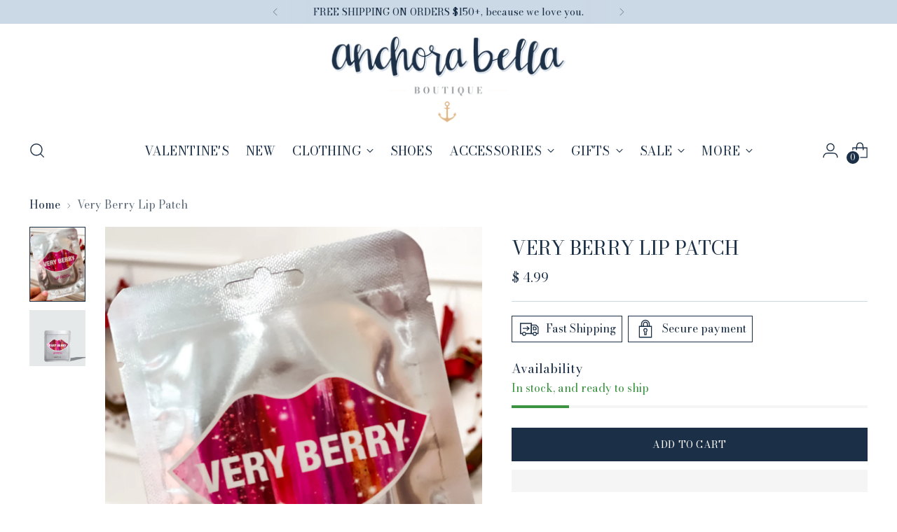

--- FILE ---
content_type: text/css
request_url: https://www.anchorabella.com/cdn/shop/t/24/assets/custom.css?v=1059720069384986841702657105
body_size: -753
content:
footer .footer__heading.fs-accent {
  text-decoration: underline;
}


--- FILE ---
content_type: text/javascript; charset=utf-8
request_url: https://www.anchorabella.com/products/very-berry-lip-patch.js
body_size: 761
content:
{"id":8070485213501,"title":"Very Berry Lip Patch","handle":"very-berry-lip-patch","description":"\u003cp\u003eThe perfect blend, this berry-infused lip patch provides antioxidant protection, improves barrier function and deeply hydrates for soft, smooth, supple lips. Formulated with a combination of SuperBerry Complex, Aloe Vera and Peppermint Leaf Extract, all highly protective actives that defend from environmental stressors to maintain optimal lip health. Hyaluronic Acid works to hydrate and plump, leaving behind soft-as-butter lips.\u003c\/p\u003e\n\u003cp\u003eMade With: \u003cbr\u003e- SuperBerry Complex \u003cbr\u003e- Aloe Vera \u003cbr\u003e- Peppermint Leaf Extract\u003c\/p\u003e\n\u003cp\u003eBenefits: \u003cbr\u003e- Improves barrier function and deeply hydrates \u003cbr\u003e- Softens and smooths, promoting supple lips \u003cbr\u003e- Provides antioxidant protection from environmental stressors and free radicals\u003c\/p\u003e","published_at":"2023-01-18T19:53:55-06:00","created_at":"2023-01-11T10:33:23-06:00","vendor":"LAPCOS","type":"11- Gift","tags":["Faire"],"price":499,"price_min":499,"price_max":499,"available":true,"price_varies":false,"compare_at_price":null,"compare_at_price_min":0,"compare_at_price_max":0,"compare_at_price_varies":false,"variants":[{"id":44344149410109,"title":"Default Title","option1":"Default Title","option2":null,"option3":null,"sku":"A00FS189","requires_shipping":true,"taxable":true,"featured_image":null,"available":true,"name":"Very Berry Lip Patch","public_title":null,"options":["Default Title"],"price":499,"weight":0,"compare_at_price":null,"inventory_quantity":16,"inventory_management":"shopify","inventory_policy":"deny","barcode":"49410109","requires_selling_plan":false,"selling_plan_allocations":[]}],"images":["\/\/cdn.shopify.com\/s\/files\/1\/0887\/5464\/products\/image_b50fa6b9-64b1-4c08-b916-a57cdde7fd22.jpg?v=1674148496","\/\/cdn.shopify.com\/s\/files\/1\/0887\/5464\/products\/6b14807a9c76cf5c04a7d326af9e2a0d1f44291c799594cc73e54c4d3ec37b9b.jpg?v=1674148496"],"featured_image":"\/\/cdn.shopify.com\/s\/files\/1\/0887\/5464\/products\/image_b50fa6b9-64b1-4c08-b916-a57cdde7fd22.jpg?v=1674148496","options":[{"name":"Title","position":1,"values":["Default Title"]}],"url":"\/products\/very-berry-lip-patch","media":[{"alt":null,"id":32582076629309,"position":1,"preview_image":{"aspect_ratio":0.75,"height":4032,"width":3024,"src":"https:\/\/cdn.shopify.com\/s\/files\/1\/0887\/5464\/products\/image_b50fa6b9-64b1-4c08-b916-a57cdde7fd22.jpg?v=1674148496"},"aspect_ratio":0.75,"height":4032,"media_type":"image","src":"https:\/\/cdn.shopify.com\/s\/files\/1\/0887\/5464\/products\/image_b50fa6b9-64b1-4c08-b916-a57cdde7fd22.jpg?v=1674148496","width":3024},{"alt":null,"id":32510499389757,"position":2,"preview_image":{"aspect_ratio":1.0,"height":1050,"width":1050,"src":"https:\/\/cdn.shopify.com\/s\/files\/1\/0887\/5464\/products\/6b14807a9c76cf5c04a7d326af9e2a0d1f44291c799594cc73e54c4d3ec37b9b.jpg?v=1674148496"},"aspect_ratio":1.0,"height":1050,"media_type":"image","src":"https:\/\/cdn.shopify.com\/s\/files\/1\/0887\/5464\/products\/6b14807a9c76cf5c04a7d326af9e2a0d1f44291c799594cc73e54c4d3ec37b9b.jpg?v=1674148496","width":1050}],"requires_selling_plan":false,"selling_plan_groups":[]}